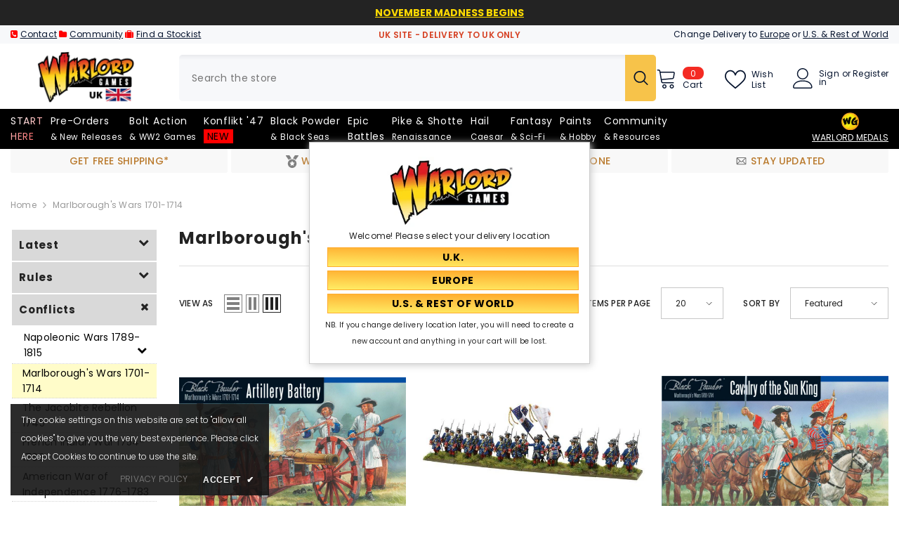

--- FILE ---
content_type: text/css; charset=utf-8
request_url: https://sdk.loyaltylion.net/sdk/css/custom/2993a1405716e16eabf34f455f700124/panel-a1fd4df.css
body_size: 30
content:
#loyaltylion #lion-loyalty-panel-custom-css .lion-loyalty-panel-sidebar__title{background:url(https://cdn.shopify.com/s/files/1/0255/0949/4864/files/medals_bfb4b475-636b-4b1e-824a-e15cd23d37ae.png?v=1644005812) no-repeat center;background-size:180px;height:100px;color:transparent}

--- FILE ---
content_type: text/javascript; charset=utf-8
request_url: https://api.getdrip.com/client/events/visit?drip_account_id=8674471&referrer=&url=https%3A%2F%2Fstore.warlordgames.com%2Fcollections%2Fmarlboroughs-wars-1701-1714&domain=store.warlordgames.com&time_zone=UTC&enable_third_party_cookies=t&callback=Drip_657922223
body_size: 99
content:
Drip_657922223({ success: true, visitor_uuid: "8f8a03c08dc34b108a303a4120940bf4" });

--- FILE ---
content_type: text/javascript; charset=utf-8
request_url: https://api.getdrip.com/client/track?url=https%3A%2F%2Fstore.warlordgames.com%2Fcollections%2Fmarlboroughs-wars-1701-1714&visitor_uuid=8f8a03c08dc34b108a303a4120940bf4&_action=Started%20a%20new%20session&source=drip&drip_account_id=8674471&callback=Drip_854313239
body_size: -167
content:
Drip_854313239({ success: true, visitor_uuid: "8f8a03c08dc34b108a303a4120940bf4", anonymous: true });

--- FILE ---
content_type: text/javascript; charset=utf-8
request_url: https://api.getdrip.com/client/track?url=https%3A%2F%2Fstore.warlordgames.com%2Fcollections%2Fmarlboroughs-wars-1701-1714&visitor_uuid=8f8a03c08dc34b108a303a4120940bf4&_action=Visited%20a%20page&source=drip&drip_account_id=8674471&callback=Drip_589210497
body_size: -167
content:
Drip_589210497({ success: true, visitor_uuid: "8f8a03c08dc34b108a303a4120940bf4", anonymous: true });